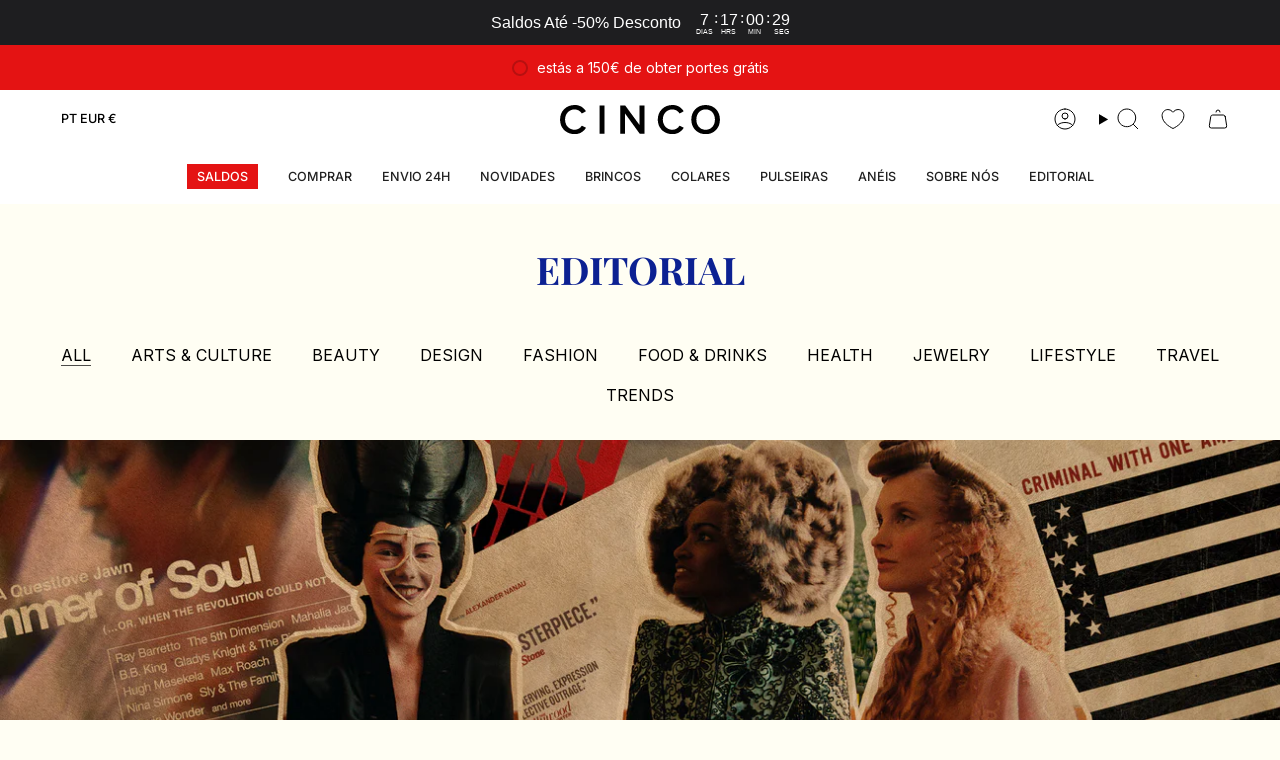

--- FILE ---
content_type: text/css
request_url: https://cdn.appmate.io/themecode/d84276-2/main/custom.css?v=1722440501479014
body_size: 569
content:
wishlist-link .wk-button{--icon-size: 22px;--icon-stroke: currentcolor;--icon-stroke-width: 1px;height:100%;padding:5px 11px}wishlist-link .wk-counter{background:var(--primary);color:var(--bg);font-size:calc(.627rem * var(--FONT-ADJUST-NAV));top:-6px;right:5px}.header__mobile__button wishlist-link .wk-button{margin-right:10px;margin-left:-14px}.account-sidebar wishlist-link .wk-button{text-decoration:none;color:var(--link);transition:color .25s ease;display:inline-flex;padding:0;justify-content:left;background:none;gap:2px}.account-sidebar wishlist-link .wk-counter{display:initial;top:auto;right:auto;background:none;color:var(--primary);font-size:inherit}@media only screen and (max-width: 749px){.account-sidebar wishlist-link .wk-button{padding:15px}.account-sidebar li.wk-account{margin:0;display:block;border-top:1px solid var(--COLOR-BORDER)}}


--- FILE ---
content_type: image/svg+xml
request_url: https://pt.cinco-store.com/cdn/shop/files/cinco_logo.svg?v=1683113061&width=160
body_size: -409
content:
<svg width="161" height="29" viewBox="0 0 161 29" fill="none" xmlns="http://www.w3.org/2000/svg">
<g clip-path="url(#clip0_1_1026)">
<path d="M0 14.5004C0 5.84178 6.47368 0 14.8092 0C20.4791 0 24.0328 2.9005 26.1065 6.26176L21.9182 8.44751C20.5641 6.09434 17.8141 4.37078 14.8092 4.37078C9.22362 4.37078 5.0771 8.57415 5.0771 14.5004C5.0771 20.4266 9.22362 24.6292 14.8092 24.6292C17.8134 24.6292 20.5634 22.8642 21.9182 20.5532L26.149 22.6545C23.9911 26.0158 20.4791 29 14.8092 29C6.47368 29 0 23.116 0 14.5004Z" fill="#010101"/>
<path d="M44.7645 0.462158H39.8135V28.4963H44.7645V0.462158Z" fill="#010101"/>
<path d="M80.1775 28.4963L65.454 8.44821V28.4963H60.5029V0.462891H65.58L80.0082 19.8799V0.462891H84.9579V28.4963H80.1775Z" fill="#010101"/>
<path d="M98.3894 14.5004C98.3894 5.84178 104.863 0 113.198 0C118.869 0 122.422 2.9005 124.495 6.26176L120.307 8.44751C118.953 6.09434 116.203 4.37078 113.198 4.37078C107.614 4.37078 103.468 8.57415 103.468 14.5004C103.468 20.4266 107.614 24.6292 113.198 24.6292C116.203 24.6292 118.953 22.8642 120.307 20.5532L124.538 22.6545C122.38 26.0158 118.868 29 113.197 29C104.862 29 98.3887 23.116 98.3887 14.4996" fill="#010101"/>
<path d="M155.921 14.5004C155.921 8.70007 152.241 4.37078 146.571 4.37078C140.901 4.37078 137.221 8.70007 137.221 14.5004C137.221 20.3006 140.86 24.6292 146.571 24.6292C152.282 24.6292 155.921 20.2591 155.921 14.5004ZM132.142 14.5004C132.142 6.13656 138.108 0 146.571 0C155.034 0 161 6.13656 161 14.5004C161 22.8642 154.991 29.0007 146.571 29.0007C138.151 29.0007 132.142 22.8642 132.142 14.5004Z" fill="#010101"/>
</g>
<defs>
<clipPath id="clip0_1_1026">
<rect width="161" height="29" fill="white"/>
</clipPath>
</defs>
</svg>
